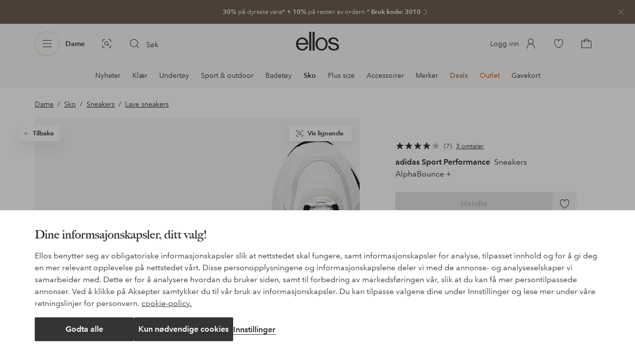

--- FILE ---
content_type: application/javascript; charset=UTF-8
request_url: https://www.ellos.no/_nuxt/cd0fd6a.js
body_size: 5963
content:
!function(e){function f(data){for(var f,c,n=data[0],o=data[1],l=data[2],i=0,h=[];i<n.length;i++)c=n[i],Object.prototype.hasOwnProperty.call(r,c)&&r[c]&&h.push(r[c][0]),r[c]=0;for(f in o)Object.prototype.hasOwnProperty.call(o,f)&&(e[f]=o[f]);for(v&&v(data);h.length;)h.shift()();return t.push.apply(t,l||[]),d()}function d(){for(var e,i=0;i<t.length;i++){for(var f=t[i],d=!0,c=1;c<f.length;c++){var o=f[c];0!==r[o]&&(d=!1)}d&&(t.splice(i--,1),e=n(n.s=f[0]))}return e}var c={},r={386:0},t=[];function n(f){if(c[f])return c[f].exports;var d=c[f]={i:f,l:!1,exports:{}};return e[f].call(d.exports,d,d.exports,n),d.l=!0,d.exports}n.e=function(e){var f=[],d=r[e];if(0!==d)if(d)f.push(d[2]);else{var c=new Promise(function(f,c){d=r[e]=[f,c]});f.push(d[2]=c);var t,script=document.createElement("script");script.charset="utf-8",script.timeout=120,n.nc&&script.setAttribute("nonce",n.nc),script.src=function(e){return n.p+""+{0:"d93c3b4",1:"9db4ebf",2:"03e6e2f",3:"3f87a2d",4:"4fa76d8",5:"d2a8628",6:"f37d700",7:"718bd8f",8:"ad78417",9:"33aa047",10:"e64d9b8",11:"264aa5a",12:"fba9385",13:"4f40e2b",14:"7a10ab3",15:"0e81f92",16:"082fba5",17:"465dd39",18:"efa0297",19:"d206df1",20:"b263320",21:"fcaf63d",22:"d05b9ff",23:"b35552f",24:"e91a21a",25:"10ae4bc",26:"08b47d0",27:"245d571",28:"aeb859b",29:"dfc47b3",30:"2a206dd",31:"4c085cb",32:"891dfa4",33:"1919b5c",34:"b79cfb6",35:"57c89f5",36:"d128e67",37:"9bf8ac0",38:"f4656de",39:"19ac0b7",40:"72fdb9b",41:"995bcad",42:"18905ad",43:"49beec0",44:"f9a1736",45:"682e12a",46:"456278f",47:"249ca0d",48:"d5acd9a",49:"dd5b259",50:"318c8f0",51:"e0f5418",52:"beed4ec",53:"b750989",54:"e78582f",55:"5acfec0",56:"af267b9",57:"102ee49",58:"11d2f6d",59:"6cca328",60:"1cea5b6",61:"da67e7a",62:"5d6ddc3",63:"48face0",64:"956f417",65:"5e0ebcc",66:"ea13f94",67:"557e7d6",68:"cebc585",69:"be34e2e",70:"a06e35c",71:"f45aa99",72:"dcad351",73:"724b4ce",74:"fbf1a5f",75:"0a23545",76:"0436ad3",77:"ab8f9a9",78:"5a85299",79:"2b27305",80:"b433d6a",81:"06504ba",82:"371c4e5",83:"47a9355",84:"2cd84cc",85:"bbbe6d9",86:"7d149f7",87:"cdee5d9",88:"3163470",89:"315edca",90:"9875c07",91:"cc99fae",92:"33be505",93:"4bc1d22",94:"2ef2492",95:"f3447ff",96:"451da1a",97:"471dd6b",98:"bf3b9bb",99:"38330d0",100:"49947da",101:"6a9dabd",102:"519d6a5",103:"a5d714e",104:"3af6e9e",105:"b017c9f",106:"8275d7b",107:"159cdf2",108:"08905f3",109:"94fe814",110:"e220ddb",111:"faf32fc",112:"0fe08d4",113:"de00b45",114:"28281c8",115:"15335a1",116:"9ea10fa",117:"8917ee7",118:"bcd5e3e",119:"0d56258",120:"ec0ae21",121:"f835c71",122:"22ec230",123:"96de8e0",124:"0d0c276",125:"acfb7b3",126:"d08fc2d",127:"62e2da5",128:"757c2ad",129:"474b188",130:"0dea7e7",131:"616ddbb",132:"70ae0e1",133:"c67630d",134:"daf5f69",135:"b0809f4",136:"b49de57",137:"49ea3b5",138:"80186e4",139:"1ccb2bd",140:"96c03aa",141:"a749d69",142:"f21d78b",143:"09a23cc",144:"f826749",145:"6518824",146:"149b4d2",147:"a04ffd3",148:"f08628f",149:"b010f72",150:"3f73ad6",151:"66e1283",152:"9200291",153:"1882db0",154:"a0d87b1",155:"8429872",156:"aabb0fb",157:"d5d22dd",158:"fb2e216",159:"10a6a47",160:"d9d2ed2",161:"d2cc640",162:"4e64ffa",163:"3442906",164:"15fa5c7",165:"7189c1d",166:"8c2f063",167:"01be230",168:"30b2e25",169:"04704f1",170:"1ef4de1",171:"bd3e9e8",172:"fde2577",173:"c2dd1cc",174:"6c51a7e",175:"3e057a4",176:"6ecd52f",177:"abdad04",178:"ea4496d",179:"88b128b",180:"9a1733a",181:"079ff64",182:"b6b9d94",183:"cbb0a87",184:"c668271",185:"c5be10b",186:"a4b2f0d",187:"23a30ae",188:"d1face4",189:"48be908",190:"d0e30c2",191:"0a0c8ee",192:"5247147",193:"e1e636c",194:"7d9b303",195:"17c23f6",196:"1c6500a",197:"9f80b7c",198:"88d4fb7",199:"fd105eb",200:"4be23bd",201:"83c0a10",202:"ff695ed",203:"ef1e27d",204:"faa8a72",205:"25af615",206:"c4908b2",207:"4e3a7b0",208:"aa0c983",209:"3aba86f",210:"8482834",211:"dee92e5",212:"01bbca6",213:"d0b5871",214:"1986e05",215:"17f579b",216:"1f314aa",217:"76ecb07",218:"4b67a41",219:"0b91a2b",220:"5feccca",221:"02f5bef",222:"ebcf30f",223:"014a41d",224:"96f41ff",225:"4589daf",226:"0ae1908",227:"20f0f22",228:"d94b6d8",229:"7cc998c",230:"144b60e",231:"a7be6eb",232:"2ea53c1",233:"4397f24",234:"46073ba",235:"fc85e79",236:"f02e966",237:"ba633a8",238:"ae2863c",239:"b588c49",240:"6567f42",241:"3c3aafe",242:"8a64f79",243:"25b3724",244:"6dc0cce",245:"6f35aa4",246:"4618902",247:"fcb39f8",248:"db52a23",249:"efe104d",250:"fd29928",251:"12f2afa",252:"4da3986",253:"6691d52",254:"53e7df6",255:"83c3999",256:"1131b67",257:"f279977",258:"f118d6f",259:"50f63b7",260:"5378549",261:"c2c2a51",262:"687cd9f",263:"99ef74c",264:"be8bc4e",265:"c8fe3f2",266:"697b919",267:"ce0777a",268:"f0b54c1",269:"0584159",270:"a3ba601",271:"01eb627",272:"cc25ea0",273:"93edfef",274:"4e34233",275:"bc4ee25",276:"5189b97",277:"b5e1b8b",278:"0aa2acb",279:"21895ff",280:"5006eeb",281:"bd1fc01",282:"0379ceb",283:"91d0e68",284:"0544b7a",285:"bffc043",286:"b1b192c",287:"5d4eb55",288:"e84fbab",289:"d640838",290:"87f7f5e",291:"6fdd8db",292:"6c9a7f2",293:"8af7762",294:"a795171",295:"8bf97f6",296:"45a7a79",297:"1bccc1c",298:"103e0d5",299:"071c347",300:"440c38b",301:"9d7a3aa",302:"8c25e8a",303:"d5bacf4",304:"c435ac7",305:"8abedce",306:"6e7f991",307:"544514e",308:"6eae53e",309:"00353da",310:"8cc85df",311:"2df804d",312:"3899a21",313:"0373f46",314:"073b5ae",315:"869b48e",316:"d74c173",317:"5f412c4",318:"91d1ef3",319:"c16b99b",320:"82d1f69",321:"1b44f7c",322:"2b3d731",323:"74950e5",324:"63e52e2",325:"ba4f709",326:"868631a",327:"d2c22ac",328:"98249de",329:"89fb95e",330:"4b39bb8",331:"6b98e05",332:"a0ff2ab",333:"a1da185",334:"e0d1889",335:"e8b71fa",336:"75d0047",337:"8fdbed6",338:"3f71207",339:"ea4d729",340:"a15cba0",341:"e29cd40",342:"dad9b3c",343:"1815ec2",344:"faf62c7",345:"bd09af5",346:"4b69b5a",347:"3c2fd38",348:"2e622bd",349:"14555e1",350:"d475a6c",351:"58f82da",352:"d0f6cc9",353:"859df18",354:"bff32d3",355:"2f5089c",356:"1029fc5",357:"fd2b153",360:"f811850",361:"48ace71",362:"d8fbe39",363:"68ff025",364:"956bdfc",365:"1225493",366:"e3656b4",367:"523fc32",368:"d39ca29",369:"f6b7156",370:"fe85e86",371:"dccf12e",372:"c1e84fd",373:"f4700b8",374:"16c7cdf",375:"541d115",376:"70b1a51",377:"59b01ab",378:"5c4d39d",379:"0ddff47",380:"e586877",381:"933f5e5",382:"7e9520c",383:"5ef8910",384:"6590d40",385:"9bf6cea",388:"fbd8b0a",389:"22bbdad",390:"765b730",391:"e86fec3",392:"fbb76d7",393:"e19a458",394:"8e2355d",395:"a03d038",396:"35b95c6",397:"2f131b7",398:"8146a11",399:"29d11d1",400:"47a8ace",401:"e6cb17f",402:"846179d",403:"f1ba49e",404:"4bb4a8a",405:"01492c9",406:"c1f4bc7",407:"900d97c",408:"c47f59b",409:"5f17f30",410:"b6aee0d",411:"6ad0805",412:"ccb9934",413:"b2849d9",414:"69e4b94",415:"6b32d7a",416:"d9ce231",417:"5825697",418:"e37a9ff",419:"d13156b",420:"cbdc953",421:"8f2f192",422:"f7a8f78",423:"8181355",424:"9627b65",425:"2d4fab4",426:"624dff2",427:"0698fe0",428:"585ddb4",429:"5604a51",430:"85c2a63",431:"caaa6c4",432:"b561d51",433:"de2d1f6",434:"d5126bf",435:"57c8efa",436:"658a42f",437:"151fcce",438:"6cc93a7",439:"6c3cee3",440:"08db697",441:"73cf217",442:"816c414",443:"602dd6d",444:"d372529",445:"1f2f549",446:"dcb1440",447:"e111016",448:"c7fefd7",449:"a693de8",450:"91072d2",451:"690cfb7",452:"273f512",453:"f125fda",454:"5d806ec",455:"aa2982e",456:"70815a8",457:"ac661f9",458:"f97418a",459:"fdc4e17",460:"bc852c5",461:"3560a76",462:"fd72e84",463:"637522e",464:"8d7d02b",465:"0a51f53",466:"56bf259",467:"1831ac7",468:"5fd28ea",469:"82f9743",470:"e48955a",471:"92e2103",472:"b6d26de",473:"19529be",474:"313d50f",475:"df6ea23",476:"19061d4",477:"43af29c",478:"5b83969",479:"7b0541e",480:"a0f85ce",481:"e09b4b3",482:"e7df05b",483:"232c387",484:"02409c9",485:"72cdfac",486:"f0a5979",487:"d304fd7",488:"ee5b793",489:"3242e7f",490:"9739158",491:"0a3380c",492:"b0553ce",493:"3f42ca9",494:"bfd8511",495:"c0517a0",496:"ac1a1ba",497:"e150085",498:"dd0aa94",499:"cfbb7c5",500:"41f87a3",501:"8d448d8",502:"f4b50bb",503:"dbf3ebc",504:"f66a67e",505:"19e0d63",506:"9b7a94c",507:"bfa36a6",508:"3974dbf",509:"b8ae1aa",510:"03f0f96",511:"b9720c0",512:"6e47ef2",513:"e7dd1ec",514:"cb30bab",515:"4055af5",516:"fbc86b3",517:"14f7e05",518:"3106c38",519:"793e802",520:"88edf54",521:"507f776",522:"f7bda1c",523:"f3d3e95",524:"a963c58",525:"c1b1de1",526:"5ca4acb",527:"3055ed9",528:"f883936",529:"7a9b26f",530:"1a1f840",531:"22d379b",532:"cb1eabe",533:"1f9c653",534:"a67cdfb",535:"58361ad",536:"d04bf85",537:"06e0dbb",538:"b6c05a3",539:"b657b3c",540:"4afcd1e",541:"ca6282a",542:"3c950ae",543:"956b3a6",544:"1522324",545:"b1a6194",546:"3439fb0",547:"be4ff1d",548:"e84d559",549:"53bc506",550:"ecbf2fc",551:"2ce20b5",552:"d3f38f6",553:"617352a",554:"822dd13",555:"4366f9a",556:"eeb69f5",557:"2352ed8",558:"fc058a1",559:"23f46a5",560:"11e5642",561:"cdd8847",562:"7d19498",563:"000b44c",564:"cad76a6",565:"aa0669f",566:"8456e72",567:"65780d2",568:"196ffd8",569:"49bf72b",570:"f3d0f68",571:"0f70ea9",572:"fb6b217",573:"df967de",574:"c87f709",575:"bfea159",576:"e601c23",577:"81581f7",578:"788d20b",579:"7c22097",580:"6db53c3",581:"5c9a832",582:"14a684c",583:"387c567",584:"e0e9bd7",585:"6ce8ee8",586:"1acb7f4",587:"0e4dbbf",588:"71d6752",589:"c73f20d",590:"6bd7d91",591:"a93c768",592:"3b94d98",593:"94c492e",594:"269e64a",595:"30a7200",596:"d61d1c5",597:"a32330e",598:"1711eae",599:"659b19e",600:"e23fadc",601:"1a5c18f",602:"d63b8a9",603:"ea49021",604:"17cffe0",605:"d6df08d",606:"c84f681",607:"700ea47",608:"aeeda1e",609:"c20c187",610:"840ca4d",611:"df8a394",612:"8cb0cdc",613:"b2678cd",614:"fee4175",615:"f005379",616:"622ea20",617:"86c66b2",618:"e3f9454",619:"3829c2d",620:"1be014e",621:"685d779",622:"e260e43",623:"564a170",624:"35da018",625:"60c1aa6",626:"13d0cc6",627:"7589525",628:"36f9be8",629:"1fc29ce",630:"ce90843",631:"b8c2ad8",632:"349cf7b",633:"1956f35",634:"10ce50d",635:"53a88de",636:"0dc71e5",637:"c384839",638:"e3813d7",639:"a455bde",640:"f2b3f38",641:"758f80a",642:"5f1b4cf",643:"7131c68",644:"0ce0a2d",645:"8e4ddcb",646:"54e20e2",647:"e0d0132",648:"3aedee4",649:"276f345",650:"e1b6561",651:"e4aae56"}[e]+".js"}(e);var o=new Error;t=function(f){script.onerror=script.onload=null,clearTimeout(l);var d=r[e];if(0!==d){if(d){var c=f&&("load"===f.type?"missing":f.type),t=f&&f.target&&f.target.src;o.message="Loading chunk "+e+" failed.\n("+c+": "+t+")",o.name="ChunkLoadError",o.type=c,o.request=t,d[1](o)}r[e]=void 0}};var l=setTimeout(function(){t({type:"timeout",target:script})},12e4);script.onerror=script.onload=t,document.head.appendChild(script)}return Promise.all(f)},n.m=e,n.c=c,n.d=function(e,f,d){n.o(e,f)||Object.defineProperty(e,f,{enumerable:!0,get:d})},n.r=function(e){"undefined"!=typeof Symbol&&Symbol.toStringTag&&Object.defineProperty(e,Symbol.toStringTag,{value:"Module"}),Object.defineProperty(e,"__esModule",{value:!0})},n.t=function(e,f){if(1&f&&(e=n(e)),8&f)return e;if(4&f&&"object"==typeof e&&e&&e.__esModule)return e;var d=Object.create(null);if(n.r(d),Object.defineProperty(d,"default",{enumerable:!0,value:e}),2&f&&"string"!=typeof e)for(var c in e)n.d(d,c,function(f){return e[f]}.bind(null,c));return d},n.n=function(e){var f=e&&e.__esModule?function(){return e.default}:function(){return e};return n.d(f,"a",f),f},n.o=function(object,e){return Object.prototype.hasOwnProperty.call(object,e)},n.p="/_nuxt/",n.oe=function(e){throw console.error(e),e};var o=window.webpackJsonp=window.webpackJsonp||[],l=o.push.bind(o);o.push=f,o=o.slice();for(var i=0;i<o.length;i++)f(o[i]);var v=l;d()}([]);
//# sourceMappingURL=cd0fd6a.js.map

--- FILE ---
content_type: image/svg+xml; charset=utf-8
request_url: https://c1.amplience.net/c/ellos/label_AdidasPerformanceELL_no?AW24-4
body_size: 5049
content:
<?xml version="1.0" encoding="UTF-8" standalone="no"?>
<svg width="42px" height="29px" viewBox="0 0 42 29" version="1.1" xmlns="http://www.w3.org/2000/svg" xmlns:xlink="http://www.w3.org/1999/xlink">
    <!-- Generator: Sketch 46.2 (44496) - http://www.bohemiancoding.com/sketch -->
    <title>label_AdidasPerformanceELL_se</title>
    <desc>Created with Sketch.</desc>
    <defs></defs>
    <g id="Labels" stroke="none" stroke-width="1" fill="none" fill-rule="evenodd">
        <g id="label_AdidasPerformanceELL_se" fill="#1A1919">
            <g id="Group">
                <polygon id="Fill-8" points="27.3875546 18.9243263 19.1138378 4.57035816 25.0601808 1.13469896 35.345968 18.9243263"></polygon>
                <polygon id="Fill-10" points="12.286381 10.8083633 18.2557016 7.39593701 24.9226472 18.9243008 18.6625325 18.9243008 18.6625325 20.620174 16.9662763 20.620174 16.9662763 18.9243008"></polygon>
                <path d="M38.1707554,28.2604627 C36.2708923,28.2604627 35.1420547,27.2891493 35.0736326,25.9093454 L36.859629,25.9093454 C36.859629,26.3381327 37.1301262,26.971931 38.2821967,26.9926108 C39.051818,26.9926108 39.4138426,26.5413566 39.4138426,26.2030755 C39.3682704,25.6608046 38.6896658,25.6158707 37.965106,25.5022593 C37.2437376,25.3882649 36.6331721,25.2543567 36.181152,25.0277722 C35.6150099,24.7337868 35.2302631,24.0994779 35.2302631,23.3777265 C35.2302631,22.156085 36.2938698,21.1841332 38.0580376,21.1841332 C39.7736971,21.1841332 40.8597708,22.0881735 40.9731269,23.4224051 L39.2552973,23.4224051 C39.2319367,23.0622953 39.1647911,22.4943661 38.1471395,22.4943661 C37.4684073,22.4943661 37.0186849,22.6322316 36.9719638,23.1056974 C36.9719638,23.8077902 38.396191,23.7614521 39.5034552,24.0544163 C40.5655301,24.3264453 41.24439,24.9820723 41.24439,25.9093454 C41.24439,27.6044528 39.8653521,28.2604627 38.1707554,28.2604627 Z" id="Fill-1"></path>
                <polygon id="Fill-3" points="5.3467426 16.9127921 11.2924474 13.4990893 14.4338659 18.9243518 6.50072786 18.9243518"></polygon>
                <polygon id="Fill-5" points="16.9663018 28.10216 18.662558 28.10216 18.662558 21.252032 16.9663018 21.252032"></polygon>
                <path d="M4.55526701,28.2604627 C2.61264006,28.2604627 1.00689,26.6538191 1.00689,24.7101709 C1.00689,22.7434175 2.61264006,21.1841332 4.55526701,21.1841332 C5.30178313,21.1841332 6.00272705,21.3876125 6.59057021,21.7953369 L6.59057021,21.2520448 L8.2628276,21.2520448 L8.2628276,28.1021727 L6.59057021,28.1021727 L6.59057021,27.6488761 C6.02506637,28.0345165 5.32476072,28.2604627 4.55526701,28.2604627 M2.63434111,24.7101709 C2.63434111,25.7732671 3.53825367,26.6538191 4.60160513,26.6538191 C5.68665764,26.6538191 6.59057021,25.7732671 6.59057021,24.7101709 C6.59057021,23.6474577 5.68665764,22.7434175 4.60160513,22.7434175 C3.53825367,22.7434175 2.63434111,23.6474577 2.63434111,24.7101709" id="Fill-7"></path>
                <path d="M12.4224594,28.2604627 C10.4559613,28.2604627 8.85187069,26.6538191 8.85187069,24.7101709 C8.85187069,22.7434175 10.4559613,21.1841332 12.4224594,21.1841332 C13.1683372,21.1841332 13.8478354,21.3876125 14.4337638,21.7953369 L14.4337638,18.924288 L16.1282328,18.924288 L16.1282328,28.1021727 L14.4337638,28.1021727 L14.4337638,27.6488761 C13.8478354,28.0345165 13.1683372,28.2604627 12.4224594,28.2604627 M10.47779,24.7101709 C10.47779,25.7732671 11.3818302,26.6538191 12.4679039,26.6538191 C13.5301065,26.6538191 14.4337638,25.7732671 14.4337638,24.7101709 C14.4337638,23.6474577 13.5301065,22.7434175 12.4679039,22.7434175 C11.3818302,22.7434175 10.47779,23.6474577 10.47779,24.7101709" id="Fill-9"></path>
                <path d="M30.7107768,28.2604627 C28.7675116,28.2604627 27.160868,26.6538191 27.160868,24.7101709 C27.160868,22.7434175 28.7675116,21.1841332 30.7107768,21.1841332 C31.457293,21.1841332 32.1555562,21.3876125 32.7213153,21.7953369 L32.7213153,21.2520448 L34.4176992,21.2520448 L34.4176992,28.1021727 L32.7213153,28.1021727 L32.7213153,27.6488761 C32.1555562,28.0345165 31.4795046,28.2604627 30.7107768,28.2604627 M28.8114243,24.7101709 C28.8114243,25.7732671 29.7157199,26.6538191 30.7780501,26.6538191 C31.8410186,26.6538191 32.7213153,25.7732671 32.7213153,24.7101709 C32.7213153,23.6474577 31.8410186,22.7434175 30.7780501,22.7434175 C29.7157199,22.7434175 28.8114243,23.6474577 28.8114243,24.7101709" id="Fill-11"></path>
                <path d="M24.9226217,18.9243263 L26.5957727,18.9243263 L26.5957727,28.102211 L24.9226217,28.102211 L24.9226217,27.6489144 C24.3581391,28.0345548 23.6574505,28.260501 22.888595,28.260501 C20.9441809,28.260501 19.3389415,26.6538574 19.3389415,24.7100816 C19.3389415,22.7434558 20.9441809,21.1841715 22.888595,21.1841715 C23.6574505,21.1841715 24.3359274,21.3876508 24.9226217,21.7952476 L24.9226217,18.9243263 Z M20.990519,24.7100816 C20.990519,25.7731777 21.8927721,26.6538574 22.9355714,26.6538574 C24.019475,26.6538574 24.9226217,25.7731777 24.9226217,24.7100816 C24.9226217,23.647496 24.019475,22.7434558 22.9355714,22.7434558 C21.8927721,22.7434558 20.990519,23.647496 20.990519,24.7100816 L20.990519,24.7100816 Z" id="Fill-12"></path>
            </g>
        </g>
    </g>
</svg>